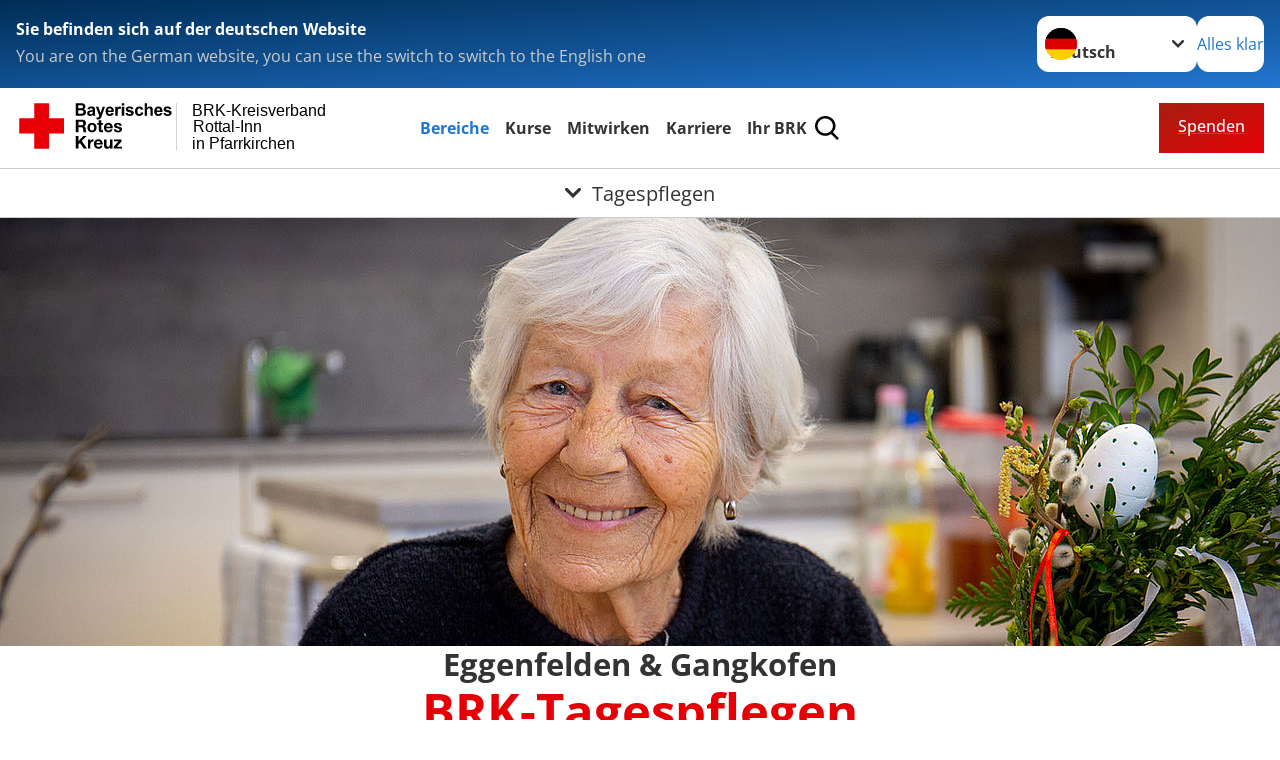

--- FILE ---
content_type: text/html; charset=utf-8
request_url: https://www.brk-rottal-inn.de/leichte-sprache/angebote/soziale-dienste/tagespflegen.html
body_size: 16307
content:
<!DOCTYPE html>
<html lang="de">
<head>

<meta charset="utf-8">
<!-- 
	Produced by
	+Pluswerk AG
	https://www.pluswerk.ag/

	This website is powered by TYPO3 - inspiring people to share!
	TYPO3 is a free open source Content Management Framework initially created by Kasper Skaarhoj and licensed under GNU/GPL.
	TYPO3 is copyright 1998-2026 of Kasper Skaarhoj. Extensions are copyright of their respective owners.
	Information and contribution at https://typo3.org/
-->




<meta name="generator" content="TYPO3 CMS">
<meta name="description" content="Pflegebedürftige mit berufstätigen Angehörigen sind in der BRK Tagespflege in guten Händen. Sie verbringen dort den Tag in Gesellschaft und sind gut versorgt.">
<meta name="keywords" content="Tagespflege für Senioren, Unterstützung für Pflegende, berufstätig und Pflege, Hilfe für Pflegende, Tagespflege Angebot DRK, Pflege Senioren Demenz, arbeiten gehen und pflegen, Tagespflege Voraussetzungen, Tagespflege Kosten, tagsüber Betreuung Senioren">
<meta name="author" content="Deutsches Rotes Kreuz">
<meta name="viewport" content="width=device-width, initial-scale=1">
<meta property="og:image" content="https://www.brk-rottal-inn.de/fileadmin/Bilder_und_Videos/Angebote/Alltagshilfen/Tagespflege/Zelck-Sozialer-Service-DRK-Bitburg-hq-Q.jpg">
<meta property="og:site_name" content="DRK e.V.">
<meta property="og:type" content="website">
<meta property="og:locale" content="de_DE">
<meta name="twitter:image" content="https://www.brk-rottal-inn.de/fileadmin/Bilder_und_Videos/Angebote/Alltagshilfen/Tagespflege/Zelck-Sozialer-Service-DRK-Bitburg-hq-Q.jpg">
<meta name="twitter:card" content="summary_large_image">
<meta name="twitter:site" content="@roteskreuz_de">
<meta name="copyright" content="Deutsches Rotes Kreuz">
<meta name="rating" content="General">
<meta name="revisit-after" content="1">


<link rel="stylesheet" href="/typo3temp/assets/css/20944ebdcdd0a2a92b9f0efc43a9286d.css?1682554798" media="all">
<link rel="stylesheet" href="/_assets/9d0d9d423edf61855281dad6f8fda023/Css/styles.css?1756118756" media="all">
<link rel="stylesheet" href="/_assets/e2ef477b7510a2835782732fd483c6bc/StyleSheets/stylesheet.min.css?1764743946" media="all">
<link rel="stylesheet" href="/_assets/c6d4d274eb87a12180a04ff4360967d1/Css/VideoShariff.min.css?1729496416" media="all">
<link rel="stylesheet" href="/_assets/d281c2f3e584f3c85e4d8e6c6428b0e3/Css/drkcmsplus.css?1764689764" media="all">
<link rel="stylesheet" href="/_assets/d281c2f3e584f3c85e4d8e6c6428b0e3/Css/Drilldown-Icons.css?1752237043" media="all">
<link rel="stylesheet" href="/_assets/d281c2f3e584f3c85e4d8e6c6428b0e3/Css/drkcmsplus-brk.css?1719001345" media="all">
<link rel="stylesheet" href="/typo3temp/assets/css/fcf3f9bd3f24e5b86ca500ed1be2a968.css?1740428150" media="all">






<meta property="og:title" content="Tagespflegen"><meta property="og:description" content="Pflegebedürftige mit berufstätigen Angehörigen sind in der BRK Tagespflege in guten Händen. Sie verbringen dort den Tag in Gesellschaft und sind gut versorgt."><meta property="og:url" content="/leichte-sprache/angebote/soziale-dienste/tagespflegen.html"><meta property="twitter:title" content="Tagespflegen"><meta property="twitter:description" content="Pflegebedürftige mit berufstätigen Angehörigen sind in der BRK Tagespflege in guten Händen. Sie verbringen dort den Tag in Gesellschaft und sind gut versorgt."><title>Tagespflegen - BRK-Kreisverband Rottal-Inn in Pfarrkirchen</title><!-- test23 -->




<link rel="apple-touch-icon" sizes="180x180" href="/_assets/e2ef477b7510a2835782732fd483c6bc/Icons/Favicon/apple-touch-icon.png?v=68ddf38fd">
<link rel="icon" type="image/png" sizes="32x32" href="/_assets/e2ef477b7510a2835782732fd483c6bc/Icons/Favicon/favicon-32x32.png?v=68ddf38fd">
<link rel="icon" type="image/png" sizes="16x16" href="/_assets/e2ef477b7510a2835782732fd483c6bc/Icons/Favicon/favicon-16x16.png?v=68ddf38fd">
<link rel="manifest" href="/_assets/e2ef477b7510a2835782732fd483c6bc/Icons/Favicon/site.webmanifest?v=68ddf38fd&quot; crossorigin=&quot;use-credentials">
<link rel="mask-icon" href="/_assets/e2ef477b7510a2835782732fd483c6bc/Icons/Favicon/safari-pinned-tab.svg?v=68ddf38fd&quot; color=&quot;#E60005">
<link rel="shortcut icon" href="/_assets/e2ef477b7510a2835782732fd483c6bc/Icons/Favicon/favicon.ico?v=68ddf38fd">
<meta name="msapplication-TileColor" content="#ffffff">
<meta name="msapplication-config" content="/_assets/e2ef477b7510a2835782732fd483c6bc/Icons/Favicon/browserconfig.xml?v=68ddf38fd">
<meta name="theme-color" content="#ffffff">




<link rel="canonical" href="/leichte-sprache/angebote/soziale-dienste/tagespflegen.html"/>
</head>
<body class="main dti-drkcmsplus dti-brk">


<div class="body__wrapper hyphenate pagets__two_columns"><header id="header"><div class="language-suggest bg bg--blue" style="display: none"><div class="language-suggest__content"><div class="language-suggest__text"><p class="language-suggest__message language-suggest__message--current"><strong><span data-suggest-language="en" style="display: none">You are on the English website</span><span data-suggest-language="de" style="display: none">Sie befinden sich auf der deutschen Website</span><span data-suggest-language="fallback" style="display: none">We do not provide this content in your preferred language</span></strong></p><p class="language-suggest__message language-suggest__message--suggest"><span data-suggest-language="en" style="display: none">You are on the German website, you can use the switch to switch to the English one</span><span data-suggest-language="de" style="display: none">Sie befinden sich auf der englischen Website, Sie können mit dem Schalter auf die deutsche Website wechseln</span><span data-suggest-language="fallback" style="display: none">You can use the switch to switch to the another available language if you want</span></p></div><div class="language-suggest__actions"><nav class="language-menu"><img src="/_assets/e2ef477b7510a2835782732fd483c6bc/Icons/Flags/de.svg?a491da9c1549a36b293a6a391739dfda" width="16" height="16" alt="" aria-hidden="true" class="language-menu__flag language-menu__flag--de"><img src="/_assets/e2ef477b7510a2835782732fd483c6bc/Icons/Flags/de.svg?a491da9c1549a36b293a6a391739dfda" width="16" height="16" alt="" aria-hidden="true" class="language-menu__flag language-menu__flag--de"><label class="visually-hidden" for="lang-select-header">Sprache wechseln zu</label><select name="pets" id="lang-select-header" class="language-menu__select bg bg--default"><option class="language-menu__option" data-flag="de" value="/angebote/soziale-dienste/tagespflegen.html">Deutsch</option></select></nav><button class="language-suggest__close button button--secondary"><span data-suggest-language="en" style="display: none">Continue</span><span data-suggest-language="de" style="display: none">Alles klar</span><span data-suggest-language="fallback" style="display: none">Continue</span></button></div></div></div><div class="toolbar__wrap"><div class="toolbar"><a class="toolbar__logo" title="Zur Startseite" href="/leichte-sprache/startseite-kv.html"><?xml version="1.0" encoding="UTF-8" standalone="no"?><!DOCTYPE svg PUBLIC "-//W3C//DTD SVG 1.1//EN" "http://www.w3.org/Graphics/SVG/1.1/DTD/svg11.dtd"><svg width="100%" height="100%" viewBox="0 0 400 60" version="1.1" xmlns="http://www.w3.org/2000/svg" xmlns:xlink="http://www.w3.org/1999/xlink" xml:space="preserve" xmlns:serif="http://www.serif.com/" style="fill-rule:evenodd;clip-rule:evenodd;stroke-linecap:round;stroke-linejoin:round;stroke-miterlimit:1.5;"><g id="Beschriftung" transform="matrix(1,0,0,1,46.165,0)"><g id="line3" transform="matrix(0.936334,0,0,1,-64.3047,39.6912)"><g transform="matrix(1.068,0,0,1,-13.7389,0)"><text id="f" x="202.057px" y="15.25px" style="font-family:'ArialMT', 'Arial', sans-serif;font-size:20px;">in Pfarrkirchen</text></g></g><g id="line2" transform="matrix(0.934693,0,0,1,-63.6098,20.1375)"><g transform="matrix(1.06987,0,0,1,-14.1177,0)"><text id="f1" serif:id="f" x="202.057px" y="15.25px" style="font-family:'ArialMT', 'Arial', sans-serif;font-size:20px;">Rottal-Inn</text></g></g><g id="line1" transform="matrix(0.936801,0,0,1,-64.1996,0.204079)"><g transform="matrix(1.06746,0,0,1,-13.6312,0)"><text id="f2" serif:id="f" x="202.057px" y="15.25px" style="font-family:'ArialMT', 'Arial', sans-serif;font-size:20px;">BRK-Kreisverband</text></g></g></g><g transform="matrix(0.0894207,0,0,1.13566,134.16,-3.04006)"><g id="Linie"><rect x="201.423" y="2.583" width="0.97" height="49.778" style="fill:rgb(235,235,235);stroke:black;stroke-width:1.24px;"/></g></g><g id="BRK" transform="matrix(1,0,0,1,-50,0)"><g id="BRK-Logo-Text" serif:id="BRK Logo Text"><g id="path5387" transform="matrix(0.915624,0,0,0.914432,10.2474,0.287605)"><path d="M74.854,0L81.421,0C82.721,0 83.691,0.054 84.329,0.162C84.967,0.27 85.54,0.496 86.044,0.838C86.548,1.181 86.968,1.637 87.304,2.207C87.64,2.777 87.809,3.417 87.809,4.125C87.809,4.892 87.601,5.597 87.188,6.237C86.775,6.878 86.214,7.359 85.507,7.679C86.505,7.971 87.271,8.469 87.807,9.173C88.343,9.877 88.611,10.704 88.611,11.655C88.611,12.403 88.437,13.131 88.09,13.838C87.742,14.546 87.268,15.111 86.667,15.534C86.065,15.957 85.325,16.217 84.443,16.315C83.89,16.374 82.557,16.412 80.444,16.427L74.853,16.427L74.853,-0L74.854,-0L74.854,0ZM78.179,2.73L78.179,6.516L80.348,6.516C81.638,6.516 82.44,6.498 82.753,6.461C83.319,6.394 83.764,6.198 84.09,5.874C84.413,5.55 84.576,5.124 84.576,4.596C84.576,4.09 84.437,3.678 84.157,3.362C83.877,3.045 83.461,2.854 82.91,2.787C82.582,2.75 81.638,2.731 80.08,2.731L78.179,2.731L78.179,2.73ZM78.179,9.246L78.179,13.652L81.25,13.652C82.446,13.652 83.205,13.618 83.526,13.55C84.018,13.461 84.42,13.241 84.73,12.893C85.04,12.544 85.196,12.078 85.196,11.494C85.196,10.999 85.076,10.58 84.837,10.235C84.598,9.891 84.252,9.64 83.801,9.482C83.349,9.325 82.368,9.246 80.859,9.246L78.179,9.246Z"/></g><g id="path5389" transform="matrix(0.915624,0,0,0.914432,10.2474,0.287605)"><path d="M93.283,8.191L90.44,7.686C90.761,6.524 91.314,5.664 92.097,5.105C92.882,4.547 94.046,4.267 95.592,4.267C96.995,4.267 98.041,4.433 98.728,4.765C99.414,5.097 99.897,5.52 100.178,6.031C100.457,6.542 100.597,7.482 100.597,8.848L100.551,12.521C100.551,13.566 100.601,14.337 100.701,14.833C100.801,15.329 100.988,15.861 101.262,16.429L98.144,16.429C98.062,16.221 97.962,15.915 97.843,15.509C97.791,15.324 97.754,15.202 97.731,15.143C97.196,15.671 96.623,16.066 96.013,16.331C95.403,16.595 94.752,16.726 94.059,16.726C92.839,16.726 91.877,16.394 91.174,15.73C90.471,15.065 90.12,14.225 90.12,13.21C90.12,12.538 90.28,11.938 90.6,11.412C90.921,10.886 91.37,10.483 91.948,10.203C92.526,9.923 93.359,9.678 94.449,9.47C95.918,9.193 96.935,8.935 97.503,8.697L97.503,8.379C97.503,7.766 97.353,7.329 97.054,7.068C96.754,6.807 96.19,6.677 95.36,6.677C94.799,6.677 94.362,6.789 94.047,7.013C93.732,7.237 93.477,7.629 93.283,8.191L93.283,8.191ZM97.502,10.737C97.099,10.872 96.461,11.032 95.588,11.219C94.716,11.406 94.144,11.589 93.876,11.768C93.466,12.059 93.261,12.429 93.261,12.876C93.261,13.317 93.425,13.698 93.753,14.019C94.081,14.339 94.499,14.5 95.007,14.5C95.574,14.5 96.115,14.314 96.63,13.94C97.01,13.657 97.26,13.31 97.38,12.899C97.462,12.63 97.503,12.118 97.503,11.364L97.503,10.737L97.502,10.737Z"/></g><g id="path5391" transform="matrix(0.915624,0,0,0.914432,10.2474,0.287605)"><path d="M101.739,4.52L105.086,4.52L107.941,12.967L110.727,4.52L113.982,4.52L109.785,15.98L109.028,18.048C108.751,18.742 108.487,19.271 108.236,19.636C107.985,20.001 107.696,20.298 107.37,20.525C107.045,20.752 106.644,20.93 106.168,21.056C105.693,21.183 105.155,21.246 104.556,21.246C103.95,21.246 103.354,21.183 102.77,21.056L102.495,18.599C102.989,18.697 103.434,18.745 103.832,18.745C104.566,18.745 105.108,18.529 105.461,18.098C105.812,17.668 106.082,17.118 106.269,16.451L101.739,4.52Z" style="fill-rule:nonzero;"/></g><g id="path5393" transform="matrix(0.915624,0,0,0.914432,10.2474,0.287605)"><path d="M122.439,12.665L125.581,13.193C125.178,14.344 124.541,15.221 123.672,15.823C122.802,16.425 121.714,16.726 120.409,16.726C118.341,16.726 116.812,16.049 115.819,14.694C115.035,13.61 114.643,12.24 114.643,10.587C114.643,8.611 115.158,7.064 116.187,5.945C117.216,4.826 118.518,4.267 120.091,4.267C121.859,4.267 123.253,4.853 124.275,6.024C125.297,7.195 125.786,8.988 125.741,11.404L117.876,11.404C117.898,12.338 118.151,13.065 118.635,13.584C119.119,14.103 119.721,14.364 120.442,14.364C120.933,14.364 121.346,14.229 121.681,13.961C122.015,13.693 122.268,13.261 122.439,12.665ZM122.622,9.476C122.6,8.562 122.366,7.867 121.919,7.391C121.473,6.915 120.929,6.677 120.289,6.677C119.604,6.677 119.038,6.928 118.591,7.431C118.145,7.933 117.925,8.615 117.933,9.477L122.622,9.477L122.622,9.476Z"/></g><g id="path5395" transform="matrix(0.915624,0,0,0.914432,10.2474,0.287605)"><path d="M130.872,16.428L127.73,16.428L127.73,4.52L130.642,4.52L130.642,6.211C131.144,5.412 131.594,4.888 131.995,4.64C132.396,4.391 132.85,4.267 133.358,4.267C134.076,4.267 134.769,4.465 135.435,4.861L134.461,7.604C133.93,7.261 133.436,7.089 132.98,7.089C132.539,7.089 132.166,7.21 131.859,7.453C131.552,7.695 131.312,8.134 131.135,8.768C130.96,9.403 130.872,10.731 130.872,12.754L130.872,16.428Z" style="fill-rule:nonzero;"/></g><g id="path5397" transform="matrix(0.915624,0,0,0.914432,10.2474,0.287605)"><path d="M136.321,2.914L136.321,0L139.462,0L139.462,2.914L136.321,2.914ZM136.321,16.428L136.321,4.52L139.462,4.52L139.462,16.428L136.321,16.428Z"/></g><g id="path5399" transform="matrix(0.915624,0,0,0.914432,10.2474,0.287605)"><path d="M141.097,13.078L144.261,12.596C144.396,13.204 144.668,13.666 145.079,13.981C145.489,14.297 146.065,14.454 146.803,14.454C147.617,14.454 148.229,14.305 148.639,14.005C148.916,13.795 149.054,13.515 149.054,13.163C149.054,12.924 148.979,12.725 148.829,12.568C148.672,12.419 148.321,12.28 147.776,12.153C145.236,11.592 143.626,11.078 142.945,10.615C142.004,9.971 141.533,9.076 141.533,7.93C141.533,6.896 141.94,6.028 142.754,5.323C143.568,4.62 144.83,4.267 146.54,4.267C148.168,4.267 149.378,4.534 150.169,5.068C150.961,5.601 151.506,6.39 151.805,7.434L148.847,7.985C148.72,7.519 148.477,7.16 148.12,6.912C147.764,6.664 147.256,6.54 146.595,6.54C145.762,6.54 145.165,6.656 144.805,6.888C144.565,7.053 144.444,7.266 144.444,7.528C144.444,7.752 144.549,7.943 144.759,8.101C145.044,8.31 146.027,8.606 147.707,8.988C149.389,9.37 150.563,9.837 151.229,10.391C151.888,10.951 152.218,11.732 152.218,12.735C152.218,13.826 151.762,14.764 150.851,15.55C149.939,16.335 148.589,16.727 146.804,16.727C145.182,16.727 143.898,16.4 142.953,15.746C142.007,15.092 141.388,14.201 141.097,13.078Z" style="fill-rule:nonzero;"/></g><g id="path5401" transform="matrix(0.915624,0,0,0.914432,10.2474,0.287605)"><path d="M164.893,8.053L161.797,8.604C161.693,7.989 161.456,7.525 161.086,7.213C160.717,6.902 160.237,6.746 159.648,6.746C158.864,6.746 158.239,7.017 157.772,7.56C157.306,8.102 157.073,9.01 157.073,10.283C157.073,11.698 157.31,12.697 157.783,13.281C158.256,13.864 158.891,14.157 159.689,14.157C160.285,14.157 160.773,13.987 161.153,13.645C161.533,13.304 161.802,12.717 161.957,11.885L165.053,12.413C164.732,13.836 164.117,14.91 163.206,15.636C162.297,16.363 161.076,16.726 159.547,16.726C157.809,16.726 156.423,16.176 155.39,15.077C154.357,13.977 153.84,12.454 153.84,10.509C153.84,8.54 154.358,7.009 155.395,5.912C156.431,4.816 157.834,4.268 159.601,4.268C161.047,4.268 162.198,4.58 163.051,5.204C163.907,5.827 164.52,6.777 164.893,8.053Z" style="fill-rule:nonzero;"/></g><g id="path5403" transform="matrix(0.915624,0,0,0.914432,10.2474,0.287605)"><path d="M169.932,0L169.932,6.09C170.953,4.875 172.174,4.267 173.593,4.267C174.322,4.267 174.978,4.402 175.564,4.671C176.149,4.939 176.591,5.283 176.888,5.701C177.185,6.119 177.387,6.582 177.496,7.09C177.604,7.597 177.659,8.385 177.659,9.452L177.659,16.428L174.518,16.428L174.518,10.147C174.518,8.901 174.457,8.11 174.336,7.774C174.215,7.438 174.002,7.171 173.696,6.973C173.39,6.775 173.008,6.677 172.547,6.677C172.019,6.677 171.547,6.803 171.132,7.057C170.717,7.311 170.413,7.694 170.221,8.204C170.028,8.715 169.932,9.471 169.932,10.471L169.932,16.427L166.79,16.427L166.79,0L169.932,0Z" style="fill-rule:nonzero;"/></g><g id="path5405" transform="matrix(0.915624,0,0,0.914432,10.2474,0.287605)"><path d="M187.275,12.665L190.417,13.193C190.013,14.344 189.377,15.221 188.508,15.823C187.638,16.425 186.55,16.726 185.244,16.726C183.177,16.726 181.647,16.049 180.654,14.694C179.87,13.61 179.479,12.24 179.479,10.587C179.479,8.611 179.994,7.064 181.022,5.945C182.051,4.827 183.353,4.267 184.927,4.267C186.694,4.267 188.09,4.853 189.111,6.024C190.132,7.195 190.621,8.988 190.577,11.404L182.712,11.404C182.734,12.338 182.987,13.065 183.471,13.584C183.955,14.103 184.557,14.364 185.278,14.364C185.769,14.364 186.182,14.229 186.517,13.961C186.851,13.693 187.103,13.261 187.275,12.665ZM187.459,9.476C187.437,8.562 187.201,7.867 186.755,7.391C186.308,6.915 185.764,6.677 185.125,6.677C184.44,6.677 183.874,6.928 183.427,7.431C182.98,7.933 182.761,8.615 182.769,9.477L187.459,9.477L187.459,9.476Z"/></g><g id="path5407" transform="matrix(0.915624,0,0,0.914432,10.2474,0.287605)"><path d="M191.581,13.078L194.744,12.596C194.879,13.204 195.151,13.666 195.562,13.981C195.973,14.297 196.548,14.454 197.286,14.454C198.1,14.454 198.712,14.305 199.123,14.005C199.399,13.795 199.537,13.515 199.537,13.163C199.537,12.924 199.462,12.725 199.312,12.568C199.156,12.419 198.805,12.28 198.259,12.153C195.719,11.592 194.109,11.078 193.428,10.615C192.487,9.971 192.016,9.076 192.016,7.93C192.016,6.896 192.423,6.028 193.237,5.323C194.051,4.619 195.314,4.267 197.023,4.267C198.652,4.267 199.861,4.534 200.652,5.068C201.445,5.601 201.989,6.39 202.288,7.434L199.33,7.985C199.203,7.519 198.96,7.16 198.604,6.912C198.248,6.664 197.739,6.54 197.079,6.54C196.246,6.54 195.648,6.656 195.288,6.888C195.048,7.053 194.928,7.266 194.928,7.528C194.928,7.752 195.033,7.943 195.243,8.101C195.528,8.31 196.51,8.606 198.191,8.988C199.873,9.37 201.046,9.837 201.712,10.391C202.372,10.951 202.701,11.732 202.701,12.735C202.701,13.826 202.245,14.764 201.334,15.55C200.422,16.335 199.073,16.727 197.287,16.727C195.665,16.727 194.382,16.4 193.436,15.746C192.49,15.09 191.872,14.201 191.581,13.078Z" style="fill-rule:nonzero;"/></g><g id="path5411" transform="matrix(0.915624,0,0,0.914432,10.2474,0.287605)"><path d="M74.9,21.518L83.75,21.518C86.692,21.518 88.554,23.566 88.554,26.05C88.554,27.983 87.772,29.431 85.956,30.168L85.956,30.213C87.727,30.673 88.232,32.398 88.347,34.055C88.416,35.09 88.392,37.022 89.036,37.942L85.427,37.942C84.991,36.907 85.037,35.319 84.853,34.008C84.6,32.284 83.933,31.525 82.118,31.525L78.509,31.525L78.509,37.942L74.9,37.942L74.9,21.518L74.9,21.518L74.9,21.518ZM78.509,28.948L82.462,28.948C84.071,28.948 84.945,28.258 84.945,26.601C84.945,25.015 84.071,24.324 82.462,24.324L78.509,24.324L78.509,28.948Z" style="fill-rule:nonzero;"/></g><g id="path5413" transform="matrix(0.915624,0,0,0.914432,10.2474,0.287605)"><path d="M96.622,25.728C100.368,25.728 102.782,28.212 102.782,32.008C102.782,35.779 100.367,38.264 96.622,38.264C92.897,38.264 90.484,35.779 90.484,32.008C90.484,28.212 92.898,25.728 96.622,25.728ZM96.622,35.802C98.852,35.802 99.518,33.893 99.518,32.008C99.518,30.098 98.852,28.189 96.622,28.189C94.415,28.189 93.749,30.099 93.749,32.008C93.749,33.894 94.415,35.802 96.622,35.802Z" style="fill-rule:nonzero;"/></g><g id="path5415" transform="matrix(0.915624,0,0,0.914432,10.2474,0.287605)"><path d="M108.989,26.05L111.379,26.05L111.379,28.235L108.989,28.235L108.989,34.123C108.989,35.227 109.265,35.503 110.369,35.503C110.713,35.503 111.035,35.48 111.38,35.411L111.38,37.965C110.829,38.056 110.115,38.08 109.472,38.08C107.472,38.08 105.725,37.619 105.725,35.25L105.725,28.235L103.748,28.235L103.748,26.05L105.725,26.05L105.725,22.485L108.989,22.485L108.989,26.05L108.989,26.05Z" style="fill-rule:nonzero;"/></g><g id="path5417" transform="matrix(0.915624,0,0,0.914432,10.2474,0.287605)"><path d="M115.7,32.789C115.793,34.86 116.804,35.802 118.619,35.802C119.929,35.802 120.987,34.998 121.194,34.261L124.067,34.261C123.147,37.068 121.194,38.264 118.504,38.264C114.757,38.264 112.436,35.687 112.436,32.008C112.436,28.442 114.895,25.728 118.504,25.728C122.549,25.728 124.504,29.132 124.274,32.789L115.7,32.789ZM121.01,30.719C120.712,29.063 119.998,28.189 118.413,28.189C116.344,28.189 115.746,29.799 115.7,30.719L121.01,30.719Z" style="fill-rule:nonzero;"/></g><g id="path5419" transform="matrix(0.915624,0,0,0.914432,10.2474,0.287605)"><path d="M128.734,34.077C128.757,35.503 129.952,36.078 131.239,36.078C132.182,36.078 133.377,35.71 133.377,34.561C133.377,33.57 132.02,33.225 129.676,32.72C127.79,32.306 125.906,31.639 125.906,29.546C125.906,26.51 128.526,25.728 131.077,25.728C133.676,25.728 136.066,26.602 136.318,29.523L133.215,29.523C133.124,28.258 132.158,27.913 130.986,27.913C130.25,27.913 129.17,28.052 129.17,29.018C129.17,30.19 131.009,30.352 132.87,30.789C134.779,31.226 136.641,31.917 136.641,34.124C136.641,37.253 133.928,38.265 131.216,38.265C128.457,38.265 125.768,37.23 125.629,34.079L128.734,34.079L128.734,34.077Z" style="fill-rule:nonzero;"/></g><g id="polygon5421" transform="matrix(0.613883,0,0,0.613476,10.2474,0.287606)"><path d="M123.75,73.817L134.241,88.629L127.486,88.629L120.115,77.623L117.03,80.743L117.03,88.629L111.647,88.629L111.647,64.149L117.03,64.149L117.03,74.298L126.596,64.149L133.315,64.149L123.75,73.817Z" style="fill-rule:nonzero;"/></g><g id="path5423" transform="matrix(0.915624,0,0,0.914432,10.2474,0.287605)"><path d="M91.105,47.568L94.209,47.568L94.209,49.776L94.254,49.776C94.852,48.281 96.461,47.246 98.047,47.246C98.277,47.246 98.553,47.292 98.76,47.362L98.76,50.397C98.461,50.328 97.979,50.282 97.588,50.282C95.198,50.282 94.37,52.007 94.37,54.1L94.37,59.459L91.105,59.459L91.105,47.568L91.105,47.568Z" style="fill-rule:nonzero;"/></g><g id="path5425" transform="matrix(0.915624,0,0,0.914432,10.2474,0.287605)"><path d="M102.327,54.307C102.418,56.378 103.43,57.32 105.246,57.32C106.556,57.32 107.613,56.516 107.82,55.78L110.694,55.78C109.774,58.585 107.82,59.782 105.13,59.782C101.384,59.782 99.062,57.205 99.062,53.526C99.062,49.96 101.521,47.246 105.13,47.246C109.176,47.246 111.13,50.65 110.9,54.307L102.327,54.307ZM107.637,52.237C107.338,50.581 106.625,49.707 105.039,49.707C102.97,49.707 102.372,51.317 102.327,52.237L107.637,52.237Z" style="fill-rule:nonzero;"/></g><g id="path5427" transform="matrix(0.915624,0,0,0.914432,10.2474,0.287605)"><path d="M123.773,59.46L120.669,59.46L120.669,57.804L120.6,57.804C119.772,59.138 118.348,59.782 116.968,59.782C113.497,59.782 112.624,57.827 112.624,54.882L112.624,47.568L115.888,47.568L115.888,54.284C115.888,56.239 116.462,57.205 117.98,57.205C119.75,57.205 120.508,56.216 120.508,53.801L120.508,47.568L123.772,47.568L123.772,59.46L123.773,59.46Z" style="fill-rule:nonzero;"/></g><g id="polygon5429" transform="matrix(0.613883,0,0,0.613476,10.2474,0.287606)"><path d="M187.284,88.629L187.284,84.96L196.507,74.572L187.97,74.572L187.97,70.903L202.919,70.903L202.919,74.572L193.695,84.96L203.569,84.96L203.569,88.629L187.284,88.629Z" style="fill-rule:nonzero;"/></g></g><g transform="matrix(1,0,0,1,9.97554,0.135392)"><g id="Rotkreuz-Logo" serif:id="Rotkreuz Logo"><path d="M36.39,0.1L36.39,18.3L54.57,18.3L54.57,36.54L36.39,36.54L36.39,54.75L18.18,54.75L18.18,36.54L0,36.54L0,18.3L18.18,18.3L18.18,0.1L36.39,0.1Z" style="fill:rgb(230,0,5);fill-rule:nonzero;"/></g></g></g></svg></a><div class="toolbar__navigation"><button class="toolbar__search-button" style="display: none" title="Öffne Suche und Quick Links"><?xml version="1.0" encoding="UTF-8" standalone="no"?><!DOCTYPE svg PUBLIC "-//W3C//DTD SVG 1.1//EN" "http://www.w3.org/Graphics/SVG/1.1/DTD/svg11.dtd"><svg width="100%" height="100%" viewBox="0 0 50 50" version="1.1" xmlns="http://www.w3.org/2000/svg" xmlns:xlink="http://www.w3.org/1999/xlink" xml:space="preserve" xmlns:serif="http://www.serif.com/" style="fill-rule:evenodd;clip-rule:evenodd;stroke-linejoin:round;stroke-miterlimit:2;"><g transform="matrix(1.77966,1.78561,-0.708286,0.705925,15.3624,-28.8202)"><rect x="23.063" y="24.359" width="7.693" height="4.408" style="fill:white;"/></g><g transform="matrix(0.740022,0,0,0.745117,5.66748,5.35482)"><path d="M50,46.35L37.45,34.23C40.853,30.527 42.748,25.679 42.76,20.65C42.76,9.26 33.17,0 21.38,0C9.59,0 0,9.26 0,20.65C0,32.04 9.59,41.29 21.38,41.29C25.672,41.301 29.872,40.041 33.45,37.67L46.22,50L50,46.35ZM5.35,20.65C5.35,12.11 12.54,5.16 21.35,5.16C30.16,5.16 37.35,12.16 37.35,20.65C37.35,29.14 30.16,36.13 21.35,36.13C12.54,36.13 5.35,29.19 5.35,20.65Z" style="fill:white;fill-rule:nonzero;"/></g><path d="M50,46.35L37.45,34.23C40.853,30.527 42.748,25.679 42.76,20.65C42.76,9.26 33.17,0 21.38,0C9.59,0 0,9.26 0,20.65C0,32.04 9.59,41.29 21.38,41.29C25.672,41.301 29.872,40.041 33.45,37.67L46.22,50L50,46.35ZM5.35,20.65C5.35,12.11 12.54,5.16 21.35,5.16C30.16,5.16 37.35,12.16 37.35,20.65C37.35,29.14 30.16,36.13 21.35,36.13C12.54,36.13 5.35,29.19 5.35,20.65Z" style="fill-rule:nonzero;"/></svg></button></div><a href="/leichte-sprache/jetzt-spenden.html" class="toolbar__donate-btn button button--donate">
					Spenden
				</a><button class="toolbar__nav-search-button" title="Öffne Hauptmenü und Suche" data-title-close="Schließe Hauptmenü und Suche"><svg width="10" height="10" aria-hidden="true"><use href="/_assets/e2ef477b7510a2835782732fd483c6bc/Icons/Sprites/essential-sprite.svg?5a6512e3afb37ee7cc7d2bd22d55a5c3#search"></use></svg><span></span></button></div></div><div class="main-menu__wrap" style="display: none"><div class="global-search" style="display: none"><form class="global-search__form" action="/leichte-sprache/suche.html" method="get" accept-charset="utf-8" novalidate=""><fieldset class="global-search__fieldset"><label for="global-search-input" class="visually-hidden">Suche</label><input type="search" id="global-search-input" class="global-search__input tx-solr-q js-solr-q form-control"
							 placeholder="durchsuchen"
							 name="tx_kesearch_pi1[sword]" minlength="3" autocomplete="off" required><button class="global-search__submit" title="Alle Inhalte durchsuchen" type="submit"><svg width="10" height="10" aria-hidden="true"><use href="/_assets/e2ef477b7510a2835782732fd483c6bc/Icons/Sprites/essential-sprite.svg?5a6512e3afb37ee7cc7d2bd22d55a5c3#search"></use></svg></button><button class="global-search__close" title="Suche und Quick Links schließen"></button></fieldset></form><nav class="quicklinks" style="display: none"><div class="quicklinks__title">
					Quick Links
				</div><ul class="quicklinks__list"><li class="quicklinks__item"><a href="/leichte-sprache/ueber-uns/adressen.html" class="quicklinks__link">Adressen</a></li><li class="quicklinks__item"><a href="/leichte-sprache/ueber-uns/kontakt/kontaktformular.html" class="quicklinks__link">Kontakt</a></li><li class="quicklinks__item"><a href="/leichte-sprache/footer-menue-deutsch/service/sitemap.html" class="quicklinks__link">Sitemap</a></li><li class="quicklinks__item"><a href="/leichte-sprache/footer-menue-deutsch/service/datenschutz.html" class="quicklinks__link">Datenschutz</a></li><li class="quicklinks__item"><a href="/leichte-sprache/footer-menue-deutsch/service/impressum.html" class="quicklinks__link">Impressum</a></li><li class="quicklinks__item"><a href="http://www.drk-intern.de" target="_blank" rel="noreferrer" class="quicklinks__link">DRK intern</a></li></ul></nav></div><nav id="main-menu" class="main-menu" aria-label="Hauptmenü"><ul class="main-menu__list"><li class="main-menu__item"><a href="/leichte-sprache/angebote.html" target="_self" class="main-menu__link main-menu__link--active">
						Bereiche
					</a></li><li class="main-menu__item"><a href="/leichte-sprache/kurse.html" target="_self" class="main-menu__link">
						Kurse
					</a></li><li class="main-menu__item"><a href="/leichte-sprache/mitwirken.html" target="_self" class="main-menu__link">
						Mitwirken
					</a></li><li class="main-menu__item"><a href="/leichte-sprache/karriere.html" target="_self" class="main-menu__link">
						Karriere
					</a></li><li class="main-menu__item"><a href="/leichte-sprache/ueber-uns.html" target="_self" class="main-menu__link">
						Ihr BRK
					</a></li></ul></nav></div><div class="sub-menu__bar"><button class="sub-menu__topic-button" aria-label="Öffne Untermenü von Tagespflegen"><span><svg width="12" height="12" aria-hidden="true"><use href="/_assets/e2ef477b7510a2835782732fd483c6bc/Icons/Sprites/general-sprite.svg?06dbf67f9dd2446fd5c3e13a19efd354#chevron"></use></svg>
                        Tagespflegen
                    </span></button></div><div class="sub-menu__nav-wrap" style="visibility: hidden"><nav class="sub-menu__nav" aria-label="Untermenü von Tagespflegen"><div class="sub-menu__list-wrap"><ul class="sub-menu__list"><li class="sub-menu__item" style="display: none"><button class="sub-menu__button sub-menu__button--next sub-menu__button--active" style="display: none">
                    Soziale Dienste
                    <svg width="10" height="7" aria-hidden="true"><use href="/_assets/e2ef477b7510a2835782732fd483c6bc/Icons/Sprites/general-sprite.svg?06dbf67f9dd2446fd5c3e13a19efd354#chevron"></use></svg></button><ul class="sub-menu__list" style="display: none"><li class="sub-menu__item" style="display: none"><button class="sub-menu__button sub-menu__button--back"><svg width="10" height="7" aria-hidden="true"><use href="/_assets/e2ef477b7510a2835782732fd483c6bc/Icons/Sprites/general-sprite.svg?06dbf67f9dd2446fd5c3e13a19efd354#chevron"></use></svg>
                            zurück
                        </button></li><li class="sub-menu__item" style="display: none"><a href="/leichte-sprache/angebote/soziale-dienste.html" style="display: none" class="sub-menu__link"><span class="sub-menu__overview-label">Übersichtsseite</span><span class="sub-menu__link-label">Soziale Dienste</span></a></li><li class="sub-menu__item" style="display: none"><a style="display: none" class="sub-menu__link" href="/leichte-sprache/angebote/soziale-dienste/ambulante-pflege.html"><span class="sub-menu__link-label">Ambulante Pflege</span></a></li><li class="sub-menu__item" style="display: none"><a style="display: none" class="sub-menu__link sub-menu__link--current" href="/leichte-sprache/angebote/soziale-dienste/tagespflegen.html"><span class="sub-menu__link-label">Tagespflegen</span></a></li><li class="sub-menu__item" style="display: none"><a style="display: none" class="sub-menu__link" href="/leichte-sprache/angebote/soziale-dienste/tagesbetreuung.html"><span class="sub-menu__link-label">Tagesbetreuung</span></a></li><li class="sub-menu__item" style="display: none"><a style="display: none" class="sub-menu__link" href="/leichte-sprache/angebote/soziale-dienste/fahrdienst.html"><span class="sub-menu__link-label">Fahrdienst</span></a></li><li class="sub-menu__item" style="display: none"><a style="display: none" class="sub-menu__link" href="/leichte-sprache/bereiche/soziale-dienste/hausnotruf.html"><span class="sub-menu__link-label">Der Hausnotruf</span></a></li><li class="sub-menu__item" style="display: none"><a style="display: none" class="sub-menu__link" href="/leichte-sprache/angebote/soziale-dienste/fachstelle-fuer-pflegende-angehoerige.html"><span class="sub-menu__link-label">Fachstelle für pflegende Angehörige</span></a></li><li class="sub-menu__item" style="display: none"><a style="display: none" class="sub-menu__link" href="/leichte-sprache/angebote/soziale-dienste/betreute-seniorenreisen.html"><span class="sub-menu__link-label">Betreute Seniorenreisen</span></a></li><li class="sub-menu__item" style="display: none"><a style="display: none" class="sub-menu__link" href="/leichte-sprache/bereiche/soziale-dienste/schwangerenberatung.html"><span class="sub-menu__link-label">Schwangerenberatung</span></a></li><li class="sub-menu__item" style="display: none"><a style="display: none" class="sub-menu__link" href="/leichte-sprache/angebote/soziale-dienste/wohnberatung.html"><span class="sub-menu__link-label">Wohnberatung</span></a></li><li class="sub-menu__item" style="display: none"><a style="display: none" class="sub-menu__link" href="http://blutspendedienst.com" rel="noreferrer"><span class="sub-menu__link-label">Blutspende</span></a></li></ul></li><li class="sub-menu__item" style="display: none"><a style="display: none" class="sub-menu__link" href="/leichte-sprache/das-herzenswunsch-hospizmobil.html"><span class="sub-menu__link-label">Das Herzenswunsch Hospizmobil</span></a></li><li class="sub-menu__item" style="display: none"><button class="sub-menu__button sub-menu__button--next" style="display: none">
                    Unterstützende Hilfen
                    <svg width="10" height="7" aria-hidden="true"><use href="/_assets/e2ef477b7510a2835782732fd483c6bc/Icons/Sprites/general-sprite.svg?06dbf67f9dd2446fd5c3e13a19efd354#chevron"></use></svg></button><ul class="sub-menu__list" style="display: none"><li class="sub-menu__item" style="display: none"><button class="sub-menu__button sub-menu__button--back"><svg width="10" height="7" aria-hidden="true"><use href="/_assets/e2ef477b7510a2835782732fd483c6bc/Icons/Sprites/general-sprite.svg?06dbf67f9dd2446fd5c3e13a19efd354#chevron"></use></svg>
                            zurück
                        </button></li><li class="sub-menu__item" style="display: none"><a href="/leichte-sprache/angebote/unterstuetzende-hilfen.html" style="display: none" class="sub-menu__link"><span class="sub-menu__overview-label">Übersichtsseite</span><span class="sub-menu__link-label">Unterstützende Hilfen</span></a></li><li class="sub-menu__item" style="display: none"><button class="sub-menu__button sub-menu__button--next" style="display: none">
                    Sozialpsychiatrische Einrichtungen
                    <svg width="10" height="7" aria-hidden="true"><use href=""></use></svg></button><ul class="sub-menu__list" style="display: none"><li class="sub-menu__item" style="display: none"><button class="sub-menu__button sub-menu__button--back"><svg width="10" height="7" aria-hidden="true"><use href=""></use></svg>
                            zurück
                        </button></li><li class="sub-menu__item" style="display: none"><a href="/leichte-sprache/bereiche/unterstuetzende-hilfen/sozialpsychiatrische-einrichtungen.html" style="display: none" class="sub-menu__link"><span class="sub-menu__overview-label">Übersichtsseite</span><span class="sub-menu__link-label">Sozialpsychiatrische Einrichtungen</span></a></li><li class="sub-menu__item" style="display: none"><a style="display: none" class="sub-menu__link" href="/leichte-sprache/bereiche/unterstuetzende-hilfen/sozialpsychiatrische-einrichtungen/sozialpsychiatrischer-dienst.html"><span class="sub-menu__link-label">Sozialpsychiatrischer Dienst</span></a></li><li class="sub-menu__item" style="display: none"><a style="display: none" class="sub-menu__link" href="/leichte-sprache/bereiche/unterstuetzende-hilfen/sozialpsychiatrische-einrichtungen/zuverdienstprojekt.html"><span class="sub-menu__link-label">Zuverdienstprojekt</span></a></li><li class="sub-menu__item" style="display: none"><a style="display: none" class="sub-menu__link" href="/leichte-sprache/bereiche/unterstuetzende-hilfen/sozialpsychiatrische-einrichtungen/tageszentrum-treffpunkt-regenbogen.html"><span class="sub-menu__link-label">Tageszentrum &quot;Treffpunkt Regenbogen&quot;</span></a></li></ul></li><li class="sub-menu__item" style="display: none"><a style="display: none" class="sub-menu__link" href="/leichte-sprache/angebote/unterstuetzende-hilfen/kriseninterventionsdienst-kid.html"><span class="sub-menu__link-label">Kriseninterventionsdienst (KID)</span></a></li><li class="sub-menu__item" style="display: none"><button class="sub-menu__button sub-menu__button--next" style="display: none">
                    Kleiderladen
                    <svg width="10" height="7" aria-hidden="true"><use href=""></use></svg></button><ul class="sub-menu__list" style="display: none"><li class="sub-menu__item" style="display: none"><button class="sub-menu__button sub-menu__button--back"><svg width="10" height="7" aria-hidden="true"><use href=""></use></svg>
                            zurück
                        </button></li><li class="sub-menu__item" style="display: none"><a href="/leichte-sprache/angebote/unterstuetzende-hilfen/brk-kleiderlaeden.html" style="display: none" class="sub-menu__link"><span class="sub-menu__overview-label">Übersichtsseite</span><span class="sub-menu__link-label">Kleiderladen</span></a></li><li class="sub-menu__item" style="display: none"><a style="display: none" class="sub-menu__link" href="/leichte-sprache/bereiche/unterstuetzende-hilfen/brk-kleiderlaeden/kleiderladen-pfarrkirchen.html"><span class="sub-menu__link-label">Kleiderladen Pfarrkirchen</span></a></li><li class="sub-menu__item" style="display: none"><a style="display: none" class="sub-menu__link" href="/leichte-sprache/bereiche/unterstuetzende-hilfen/brk-kleiderlaeden/kleiderladen-eggenfelden.html"><span class="sub-menu__link-label">Kleiderladen Eggenfelden</span></a></li></ul></li><li class="sub-menu__item" style="display: none"><a style="display: none" class="sub-menu__link" href="/leichte-sprache/angebote/unterstuetzende-hilfen/altkleidersammlung-im-brk.html"><span class="sub-menu__link-label">Altkleidersammlung im BRK</span></a></li><li class="sub-menu__item" style="display: none"><a style="display: none" class="sub-menu__link" href="/leichte-sprache/angebote/unterstuetzende-hilfen/kleidercontainer-im-landkreis.html"><span class="sub-menu__link-label">Kleidercontainer im Landkreis</span></a></li></ul></li><li class="sub-menu__item" style="display: none"><button class="sub-menu__button sub-menu__button--next" style="display: none">
                    Seniorenwohnheime
                    <svg width="10" height="7" aria-hidden="true"><use href="/_assets/e2ef477b7510a2835782732fd483c6bc/Icons/Sprites/general-sprite.svg?06dbf67f9dd2446fd5c3e13a19efd354#chevron"></use></svg></button><ul class="sub-menu__list" style="display: none"><li class="sub-menu__item" style="display: none"><button class="sub-menu__button sub-menu__button--back"><svg width="10" height="7" aria-hidden="true"><use href="/_assets/e2ef477b7510a2835782732fd483c6bc/Icons/Sprites/general-sprite.svg?06dbf67f9dd2446fd5c3e13a19efd354#chevron"></use></svg>
                            zurück
                        </button></li><li class="sub-menu__item" style="display: none"><a href="/leichte-sprache/angebote/seniorenheime.html" style="display: none" class="sub-menu__link"><span class="sub-menu__overview-label">Übersichtsseite</span><span class="sub-menu__link-label">Seniorenheime</span></a></li><li class="sub-menu__item" style="display: none"><a style="display: none" class="sub-menu__link" href="http://lebenszentrum-graefin-arco.de" rel="noreferrer"><span class="sub-menu__link-label">Lebenszentrum Gräfin Arco</span></a></li><li class="sub-menu__item" style="display: none"><a style="display: none" class="sub-menu__link" href="http://seniorenheim-gangkofen.de" rel="noreferrer"><span class="sub-menu__link-label">Bürgerheim St. Martin Gangkofen</span></a></li><li class="sub-menu__item" style="display: none"><a style="display: none" class="sub-menu__link" href="http://seniorenheim-simbach.de" rel="noreferrer"><span class="sub-menu__link-label">Seniorenwohn- und Pflegeheim Simbach</span></a></li><li class="sub-menu__item" style="display: none"><a style="display: none" class="sub-menu__link" href="http://seniorenheim-wurmannsquick.de" rel="noreferrer"><span class="sub-menu__link-label">Seniorenheim St. Andreas</span></a></li></ul></li><li class="sub-menu__item" style="display: none"><button class="sub-menu__button sub-menu__button--next" style="display: none">
                    Kindergarten Marienhöhe
                    <svg width="10" height="7" aria-hidden="true"><use href="/_assets/e2ef477b7510a2835782732fd483c6bc/Icons/Sprites/general-sprite.svg?06dbf67f9dd2446fd5c3e13a19efd354#chevron"></use></svg></button><ul class="sub-menu__list" style="display: none"><li class="sub-menu__item" style="display: none"><button class="sub-menu__button sub-menu__button--back"><svg width="10" height="7" aria-hidden="true"><use href="/_assets/e2ef477b7510a2835782732fd483c6bc/Icons/Sprites/general-sprite.svg?06dbf67f9dd2446fd5c3e13a19efd354#chevron"></use></svg>
                            zurück
                        </button></li><li class="sub-menu__item" style="display: none"><a href="/leichte-sprache/bereiche/kindergarten-marienhoehe.html" style="display: none" class="sub-menu__link"><span class="sub-menu__overview-label">Übersichtsseite</span><span class="sub-menu__link-label">Kindergarten Marienhöhe</span></a></li><li class="sub-menu__item" style="display: none"><a style="display: none" class="sub-menu__link" href="/leichte-sprache/bereiche/kindergarten-marienhoehe/der-kindergarten-marienhoehe.html"><span class="sub-menu__link-label">Unsere Einrichtung</span></a></li><li class="sub-menu__item" style="display: none"><a style="display: none" class="sub-menu__link" href="/leichte-sprache/bereiche/kindergarten-marienhoehe/auf-einen-blick.html"><span class="sub-menu__link-label">Auf einen Blick</span></a></li><li class="sub-menu__item" style="display: none"><a style="display: none" class="sub-menu__link" href="/leichte-sprache/bereiche/kindergarten-marienhoehe/wir-als-team.html"><span class="sub-menu__link-label">Wir als Team</span></a></li></ul></li><li class="sub-menu__item" style="display: none"><a style="display: none" class="sub-menu__link" href="/leichte-sprache/bereiche/kindergarten-marienhoehe/schularbeit.html"><span class="sub-menu__link-label">Schularbeit</span></a></li><li class="sub-menu__item" style="display: none"><button class="sub-menu__button sub-menu__button--next" style="display: none">
                    Rettungsdienst
                    <svg width="10" height="7" aria-hidden="true"><use href="/_assets/e2ef477b7510a2835782732fd483c6bc/Icons/Sprites/general-sprite.svg?06dbf67f9dd2446fd5c3e13a19efd354#chevron"></use></svg></button><ul class="sub-menu__list" style="display: none"><li class="sub-menu__item" style="display: none"><button class="sub-menu__button sub-menu__button--back"><svg width="10" height="7" aria-hidden="true"><use href="/_assets/e2ef477b7510a2835782732fd483c6bc/Icons/Sprites/general-sprite.svg?06dbf67f9dd2446fd5c3e13a19efd354#chevron"></use></svg>
                            zurück
                        </button></li><li class="sub-menu__item" style="display: none"><a href="/leichte-sprache/bereiche/rettungsdienst.html" style="display: none" class="sub-menu__link"><span class="sub-menu__overview-label">Übersichtsseite</span><span class="sub-menu__link-label">Rettungsdienst</span></a></li><li class="sub-menu__item" style="display: none"><a style="display: none" class="sub-menu__link" href="/leichte-sprache/bereiche/rettungsdienst/krankentransport.html"><span class="sub-menu__link-label">Krankentransport</span></a></li><li class="sub-menu__item" style="display: none"><a style="display: none" class="sub-menu__link" href="/leichte-sprache/bereiche/rettungsdienst/notfallrettung.html"><span class="sub-menu__link-label">Notfallrettung</span></a></li><li class="sub-menu__item" style="display: none"><a style="display: none" class="sub-menu__link" href="/leichte-sprache/bereiche/rettungsdienst/rettungsdienst-rottal-inn.html"><span class="sub-menu__link-label">Rettungsdienst Rottal-Inn</span></a></li><li class="sub-menu__item" style="display: none"><a style="display: none" class="sub-menu__link" href="/leichte-sprache/bereiche/rettungsdienst/unterstuetzungsgruppe-rettungsdienst-ug-rett.html"><span class="sub-menu__link-label">Unterstützungsgruppe Rettungsdienst (UG Rett)</span></a></li><li class="sub-menu__item" style="display: none"><a style="display: none" class="sub-menu__link" href="/leichte-sprache/bereiche/rettungsdienst/einsatzleiter-rettungsdienst-elrd.html"><span class="sub-menu__link-label">Einsatzleiter Rettungsdienst (ELRD)</span></a></li><li class="sub-menu__item" style="display: none"><a style="display: none" class="sub-menu__link" href="/leichte-sprache/bereiche/rettungsdienst/medizinprodukte-mp-sicherheit.html"><span class="sub-menu__link-label">Medizinprodukte (MP) Sicherheit</span></a></li></ul></li><li class="sub-menu__item" style="display: none"><button class="sub-menu__button sub-menu__button--next" style="display: none">
                    Katastrophenschutz
                    <svg width="10" height="7" aria-hidden="true"><use href="/_assets/e2ef477b7510a2835782732fd483c6bc/Icons/Sprites/general-sprite.svg?06dbf67f9dd2446fd5c3e13a19efd354#chevron"></use></svg></button><ul class="sub-menu__list" style="display: none"><li class="sub-menu__item" style="display: none"><button class="sub-menu__button sub-menu__button--back"><svg width="10" height="7" aria-hidden="true"><use href="/_assets/e2ef477b7510a2835782732fd483c6bc/Icons/Sprites/general-sprite.svg?06dbf67f9dd2446fd5c3e13a19efd354#chevron"></use></svg>
                            zurück
                        </button></li><li class="sub-menu__item" style="display: none"><a href="/leichte-sprache/bereiche/katastrophenschutz.html" style="display: none" class="sub-menu__link"><span class="sub-menu__overview-label">Übersichtsseite</span><span class="sub-menu__link-label">Katastrophenschutz</span></a></li><li class="sub-menu__item" style="display: none"><a style="display: none" class="sub-menu__link" href="/leichte-sprache/bereiche/katastrophenschutz/katastrophenschutz.html"><span class="sub-menu__link-label">Katastrophenschutz</span></a></li><li class="sub-menu__item" style="display: none"><a style="display: none" class="sub-menu__link" href="/leichte-sprache/bereiche/katastrophenschutz/sanitaets-einsatzleitung-sanel.html"><span class="sub-menu__link-label">Sanitäts-Einsatzleitung (SanEL)</span></a></li><li class="sub-menu__item" style="display: none"><a style="display: none" class="sub-menu__link" href="/leichte-sprache/bereiche/katastrophenschutz/unterstuetzungsgruppe-sanitaets-einsatzleitung-ugsanel.html"><span class="sub-menu__link-label">Unterstützungsgruppe Sanitäts-Einsatzleitung (UGSanEL)</span></a></li><li class="sub-menu__item" style="display: none"><a style="display: none" class="sub-menu__link" href="/leichte-sprache/bereiche/rettungsdienst/rettungsdienst-rottal-inn-1.html"><span class="sub-menu__link-label">K-Schutz Einheiten</span></a></li></ul></li></ul></div></nav></div></header><main id="main"><!--TYPO3SEARCH_begin--><div id="c20167" class="frame frame-type-drk_template_stage frame-layout-0 "><div class="stage-image "><img srcset="/fileadmin/_processed_/7/3/csm_brk-rottal-inn-tagespflege-eggenfelden-gangkofen_00a86f9501.jpg 450w,
                                                             /fileadmin/_processed_/7/3/csm_brk-rottal-inn-tagespflege-eggenfelden-gangkofen_22aa3cb099.jpg 700w,
                                                             /fileadmin/_processed_/7/3/csm_brk-rottal-inn-tagespflege-eggenfelden-gangkofen_b75fd16050.jpg 1280w,
                                                             /fileadmin/_processed_/7/3/csm_brk-rottal-inn-tagespflege-eggenfelden-gangkofen_dc01129750.jpg 2200w" sizes="100vw" data-copyright="" src="/fileadmin/_processed_/7/3/csm_brk-rottal-inn-tagespflege-eggenfelden-gangkofen_b75fd16050.jpg" width="1280" height="428" alt="" /></div></div><div id="c4346" class="frame frame-type-header frame-layout-0 "><header class="header"><span class="h4 header__preheader">
		Eggenfelden &amp; Gangkofen
	</span><h1 class="header__header">
				BRK-Tagespflegen
			</h1></header></div><div id="c4353" class="frame frame-type-textmedia frame-layout-0 "><div class="textmedia textmedia--text-only"><div class="textmedia__text"><div class="textmedia__bodytext"><p>Unser Angebot orientiert sich an den vorhandenen&nbsp;Kompetenzen unserer Gäste, der Situation des Tages&nbsp;und dem jahreszeitlichen Rhythmus mit seinen Festen&nbsp;und Ritualen.</p><p>Der Tagesablauf wird durch gemeinsame Mahlzeiten,&nbsp;Gruppenaktivitäten wie etwa Gedächtnistraining oder&nbsp;Gymnastik, Einzelbetreuungen und Ruhephasen&nbsp;strukturiert. Inbegriffen sind alle Getränke, ein ausgewogenes&nbsp;Mittagsmenü und der nachmittägliche Kaffee&nbsp;und Kuchen.</p></div></div></div></div><div id="c16535" class="frame bg bg--red frame-type-textmedia frame-layout-0 frame-textmedia-beside "><div class="textmedia textmedia--orientation-beside"><div class="textmedia__container"><figure class="textmedia__figure"><div class="textmedia__imgwrap"><img srcset="/fileadmin/_processed_/3/2/csm_St._Florian_Malerei_6da9d6b191.jpg 450w,
                                                                     /fileadmin/_processed_/3/2/csm_St._Florian_Malerei_f31d0c5995.jpg 750w,
                                                                     /fileadmin/_processed_/3/2/csm_St._Florian_Malerei_9065291550.jpg 1050w" sizes="(min-width: 1344px) 640px, (min-width: 960px) calc(50vw - 32px), (min-width: 640px) calc(100vw - 64px), 100vw" data-copyright="" class="textmedia__image " loading="lazy" src="/fileadmin/_processed_/3/2/csm_St._Florian_Malerei_f31d0c5995.jpg" width="750" height="917" alt="" /></div></figure><div class="textmedia__text"><header class="header"><h3 class="header__header">
				Unsere Tagespflegen im Überblick
			</h3></header><div class="textmedia__bodytext"><p>Bayerisches Rotes Kreuz&nbsp;<br>Tagespflege St. Florian&nbsp;<br>Feuerhausgasse 1<br>84307 Eggenfelden<br>Tel. 08721 124 50-69<br><br><br>Bayerisches Rotes Kreuz<br>Tagespflege Gangkofen<br>Frontenhausener Str. 20<br>84140 Gangkofen<br>Tel: 08722 967-1600</p></div></div></div></div></div><div id="c15516" class="frame frame-type-textmedia frame-layout-0 "><div class="textmedia textmedia--text-only"><div class="textmedia__text"><header class="header"><h3 class="header__header">
				Am sozialen Leben teilhaben
			</h3></header><div class="textmedia__bodytext">
					
	
			 „Auf andere Leute treffen, zusammen essen und abends zurück nach Hause – darauf freue ich mich!“ <br>Die Tagespflege ermöglicht es pflegebedürftigen Menschen, den Tag in Gesellschaft außerhalb der eigenen vier Wände zu verbringen, denn sie ist das richtige Angebot, wenn die Pflege zu Hause nicht gewährleistet werden kann und eine Pflege in einer stationären Einrichtung noch nicht nötig ist. Pflegebedürftige können die Tagespflege dann in einer Tagespflegestätte in Anspruch nehmen. Unsere Tagespflegen sind werktags immer von 08:00 bis 16:00 Uhr geöffnet.&nbsp;In unserer Einrichtung bieten wir Ihnen Abwechslung, neue soziale Kontakte und unterstützt der praktische Fähigkeiten. Gleichzeitig können Betroffene so lange wie möglich in ihrer gewohnten Umgebung bleiben.
		

				</div></div></div></div><div id="c19808" class="frame bg bg--lightgrey frame-type-textmedia frame-layout-0 frame-textmedia-beside "><div class="textmedia textmedia--orientation-beside"><div class="textmedia__container"><figure class="textmedia__figure"><div class="textmedia__imgwrap"><img srcset="/fileadmin/_processed_/3/0/csm_Sparschwein_122246195_b9212ee745.jpeg 450w,
                                                                     /fileadmin/_processed_/3/0/csm_Sparschwein_122246195_f3a2b8748c.jpeg 750w,
                                                                     /fileadmin/_processed_/3/0/csm_Sparschwein_122246195_e42024df60.jpeg 1050w" sizes="(min-width: 1344px) 640px, (min-width: 960px) calc(50vw - 32px), (min-width: 640px) calc(100vw - 64px), 100vw" data-copyright="" class="textmedia__image " loading="lazy" src="/fileadmin/_processed_/3/0/csm_Sparschwein_122246195_f3a2b8748c.jpeg" width="750" height="500" alt="" /></div></figure><div class="textmedia__text"><header class="header"><h3 class="header__header">
				Was kostet die Tagespflege?
			</h3></header><div class="textmedia__bodytext"><p>Die Kosten richten sich nach dem Pflegegrad, in den der/&nbsp;die&nbsp;Pflegebedürftige von den Pflegekassen eingestuft wird und nach den individuellen Kostenmodellen der einzelnen Pflegeeinrichtungen.</p><p>Im Übrigen kann ein <a href="/leichte-sprache/angebote/soziale-dienste/fahrdienst.html" class="internal-link" title="Öffnet internen Link im aktuellen Fenster">Fahrdienst</a> die pflegebedürftige Person morgens von Zuhause abholen und sie spätnachmittags wieder zurückbringen. Wir beraten Sie gerne.&nbsp;</p></div></div></div></div></div><div id="c20092" class="frame frame-type-textmedia frame-layout-0 "><div class="textmedia textmedia--text-only"><div class="textmedia__text"><header class="header"><h3 class="header__header">
				Beauftragter für Medizinproduktesicherheit
			</h3></header><div class="textmedia__bodytext"><p>Die Tagespflegen im BRK Rottal-Inn verfügen&nbsp;über einen zentralen Ansprechpartner, der nach § 6 der Medizinprodukte-Betreiberverordnung (MPBetreibV) die Funktion des Beauftragten für Medizinproduktesicherheit besetzt.</p><h4>Aufgaben:</h4><p>Der Beauftragte für Medizinproduktesicherheit nimmt als zentrale Stelle in der Gesundheitseinrichtung folgende Aufgaben für den Betreiber wahr:</p><ol class="list list--ordered"><li>die Aufgaben einer Kontaktperson für Behörden, Hersteller und Vertreiber im Zusammenhang mit Meldungen über Risiken von Medizinprodukten sowie bei der Umsetzung von notwendigen korrektiven Maßnahmen,</li><li>die Koordinierung interner Prozesse der Gesundheitseinrichtung zur Erfüllung der Melde- und Mitwirkungspflichten der Anwender und Betreiber und</li><li>die Koordinierung der Umsetzung korrektiver Maßnahmen und der Rückrufmaßnahmen durch den Verantwortlichen nach § 5 des Medizinproduktegesetzes in den Gesundheitseinrichtungen&nbsp;</li></ol><h4>Kontakt:</h4><p><strong>Tagespflege</strong><br>tagespflege@kvrottal-inn.brk.de</p></div></div></div></div><div id="c19795" class="frame frame-type-drk_calltoaction frame-layout-0"><div class="topics-teaser"><div class="topics-teaser__item topics-teaser__item--66-right bg bg--default"><div class="topics-teaser__image"><picture><source srcset="/fileadmin/_processed_/a/8/csm_sophia-taeubl-leitung-tagespflegen-brk-rottal-inn-01_3343276698.jpg" media="(max-width: 576px)"><img src="/fileadmin/_processed_/a/8/csm_sophia-taeubl-leitung-tagespflegen-brk-rottal-inn-01_909b46702d.jpg"
                     alt="Sophia Täubl, Leitung der Tagespflegen Eggenfelden und Gangkofen im BRK-Kreisverband Rottal-Inn" title="Sophia Täubl, Leitung der Tagespflegen Eggenfelden und Gangkofen im BRK-Kreisverband Rottal-Inn" loading="lazy"
                     srcset="/fileadmin/_processed_/a/8/csm_sophia-taeubl-leitung-tagespflegen-brk-rottal-inn-01_b543fdf650.jpg 760w,
                             /fileadmin/_processed_/a/8/csm_sophia-taeubl-leitung-tagespflegen-brk-rottal-inn-01_909b46702d.jpg 854w"
                     sizes="(min-width: 1344px) 854px, (min-width: 769px) calc(66vw - 64px)"/></picture></div><div class="topics-teaser__text topics-teaser__text--66-right bg--default"><p><strong>Frau</strong><br><strong>Sophia Eder</strong></p><p>Tel: 08721 124 50-69<br><a href="#" data-mailto-token="kygjrm8gldmYryecqndjcecl+pmrryj+gll,bc" data-mailto-vector="-2" title="Mail an info@tagespflegen-rottal-inn.de">info(at)tagespflegen-rottal-inn(dot)de</a></p><p>Bayerisches Rotes Kreuz<br>Tagespflege St. Florian<br>Feuerhausgasse 1<br>84307 Eggenfelden&nbsp;</p><div class="topics-teaser__button-wrapper"></div></div></div></div><script>
    document.querySelectorAll('.frame-type-drk_calltoaction').forEach(element => {
      element.classList.add('frame-type-plusdrkcontentelements_topics_teaser');
    });
	</script></div><!--TYPO3SEARCH_end--></main><footer id="footer" class="footer"><div class="footer__breadcrumb"><nav class="breadcrumb" aria-label="Brotkrümel-Navigation"><ol class="breadcrumb__list" itemscope itemtype="https://schema.org/BreadcrumbList"><li class="breadcrumb__item" itemprop="itemListElement" itemscope itemtype="https://schema.org/ListItem"><a href="/leichte-sprache/startseite-kv.html" itemprop="item" class="breadcrumb__entry"><span class="breadcrumb__page" itemprop="name">Start</span><meta itemprop="position" content="1" /></a><svg class="breadcrumb__arrow" width="10" height="7" aria-hidden="true"><use href="/_assets/e2ef477b7510a2835782732fd483c6bc/Icons/Sprites/general-sprite.svg?06dbf67f9dd2446fd5c3e13a19efd354#chevron"></use></svg></li><li class="breadcrumb__item" itemprop="itemListElement" itemscope itemtype="https://schema.org/ListItem"><a href="/leichte-sprache/angebote.html" itemprop="item" class="breadcrumb__entry"><span class="breadcrumb__page" itemprop="name">Bereiche</span><meta itemprop="position" content="2" /></a><svg class="breadcrumb__arrow" width="10" height="7" aria-hidden="true"><use href="/_assets/e2ef477b7510a2835782732fd483c6bc/Icons/Sprites/general-sprite.svg?06dbf67f9dd2446fd5c3e13a19efd354#chevron"></use></svg></li><li class="breadcrumb__item" itemprop="itemListElement" itemscope itemtype="https://schema.org/ListItem"><a href="/leichte-sprache/angebote/soziale-dienste.html" itemprop="item" class="breadcrumb__entry"><span class="breadcrumb__page" itemprop="name">Soziale Dienste</span><meta itemprop="position" content="3" /></a><svg class="breadcrumb__arrow" width="10" height="7" aria-hidden="true"><use href="/_assets/e2ef477b7510a2835782732fd483c6bc/Icons/Sprites/general-sprite.svg?06dbf67f9dd2446fd5c3e13a19efd354#chevron"></use></svg></li><li class="breadcrumb__item" aria-current="page" itemprop="itemListElement" itemscope itemtype="https://schema.org/ListItem"><span class="breadcrumb__entry"><span class="breadcrumb__page" itemprop="name">Tagespflegen</span><meta itemprop="position" content="4" /></span></li></ol></nav></div><div class="footer__donation bg bg--red"><div class="frame gridelements__wrapper  bg bg--red frame-type-container_page_layout_100 gridblock__item result-list-item-type-page" id="c20275"><div class="gridelements__body"><ul class="gridblock__wrapper gridblock--1columns grid-normal flex-middle"><li><div class="gridblock__item"><div id="c20274" class="frame frame-type-plusdrkcontentelements_donation_info frame-layout-0 "><div class="donation-info"><div class="donation-info__animation"><img data-copyright="© DRK" title="Spenden an den BRK-Kreisverband Rottal-Inn" alt="Spenden an den BRK-Kreisverband Rottal-Inn" loading="lazy" src="/fileadmin/user_upload/Spenden_Footer/spenden-brk-rottal-inn.svg" width="528" height="297" /><div class="donation-info__animation-text"><h2 class="text-center">Spenden für das BRK</h2><p class="text-center">Das Rote Kreuz hilft Menschen in Not - im Landkreis Rottal-Inn und darüber hinaus. Hierfür sind wir dringend auf Unterstützung angewiesen.</p><p class="text-center"><a href="/leichte-sprache/jetzt-spenden.html" class="button button--primary">Online Spende</a></p></div></div><div class="donation-info__text-box bg bg--default"><h4>Spendenkonto</h4><p>BRK-Kreisverband<br>Rottal-Inn</p><p>IBAN: DE78 7435 1430 0570 0007 52</p><p>BIC: BYLADEM1EGF</p><p>Das Bayerische Rote Kreuz ist gemäß Gesetz eine Körperschaft des öffentlichen Rechts.&nbsp;</p></div></div></div></div></li></ul></div></div></div><style>
    a.social-media-link-with-background img {
      aspect-ratio: 1/1;
      background-repeat: no-repeat;
      background-position: center;
      background-size: auto;
      background-image:url(/_assets/e2ef477b7510a2835782732fd483c6bc/Icons/SocialMedia/background.svg?7acbf7294f1262aa71bf6645139e0cdc) ;

    }
	</style><div class="footer__social"><div class="footer__social-list"><a class="footer__social-media-link social-media-link-with-background" href="https://www.facebook.com/BRKRottalInn/" target="_blank" rel="noopener" title="Facebook Deutsches Rotes Kreuz"><img src="/_assets/e2ef477b7510a2835782732fd483c6bc/Icons/SocialMedia/facebook.svg?923b73028065b33744d3d76765a261ec" width="64" height="64" alt="Facebook Icon"></a><a class="footer__social-media-link social-media-link-with-background" href="https://www.youtube.com/channel/UChkout_YDmU5GddUhSUNQRQ" target="_blank" rel="noopener" title="YouTube Deutsches Rotes Kreuz"><img src="/_assets/e2ef477b7510a2835782732fd483c6bc/Icons/SocialMedia/youtube.svg?a3429f2d2055c6096a12de8980a9ef3f" width="64" height="64" alt="YouTube Icon"></a><a class="footer__social-media-link social-media-link-with-background" href="https://www.tiktok.com/@brk_rottal_inn" target="_blank" rel="noopener" title="tiktok Deutsches Rotes Kreuz"><img src="/_assets/e2ef477b7510a2835782732fd483c6bc/Icons/SocialMedia/tiktok.svg?ead9462000a94c7d5789d489a1c11195" width="64" height="64" alt="TiKTok Icon"></a><a class="footer__social-media-link social-media-link-with-background" href="https://www.instagram.com/brk_rottal_inn/" target="_blank" rel="noopener" title="Instagram Deutsches Rotes Kreuz"><img src="/_assets/e2ef477b7510a2835782732fd483c6bc/Icons/SocialMedia/instagram.svg?29596a78988e9fec839b0bc4afb7da43" width="64" height="64" alt="Instagram Icon"></a><a class="footer__social-media-link social-media-link-with-background" href="https://twitter.com/brkrottal" target="_blank" rel="noopener" title="Twitter / X Deutsches Rotes Kreuz"><img src="/_assets/e2ef477b7510a2835782732fd483c6bc/Icons/SocialMedia/twitter-x.svg?6c3f437bacb8fdbff6c57bdc26046ebf" width="64" height="64" alt="Twitter / X Icon"></a><a class="footer__social-media-link social-media-link-with-background" href="https://www.linkedin.com/company/brk-kreisverband-rottal-inn" target="_blank" rel="noopener" title="LinkedIn Deutsches Rotes Kreuz"><img src="/_assets/e2ef477b7510a2835782732fd483c6bc/Icons/SocialMedia/linkedin.svg?cd702823f3212c790c46e22bf8e020b0" width="64" height="64" alt="LinkedIn Icon"></a><a class="footer__social-media-link social-media-link-with-background" href="https://www.threads.net/@brk_rottal_inn" target="_blank" rel="noopener" title="Threads Deutsches Rotes Kreuz"><img src="/_assets/e2ef477b7510a2835782732fd483c6bc/Icons/SocialMedia/threads.svg?a904b16ec87490d31b8f3bb6d1253a09" width="64" height="64" alt="Threads Icon"></a></div></div><div class="footer__menus-wrap"><div class="footer__menus"><div class="footer-acco"><div class="footer-acco__header"><button id="footer-acco-button-503" class="footer-acco__trigger" type="button" aria-expanded="false" aria-controls="footer-acco-panel-503"><span class="footer-acco__title"></span><span class="footer-acco__icon"></span></button><div class="footer-acco__label" style="display: none" aria-hidden="true"></div></div><div id="footer-acco-panel-503" class="footer-acco__panel" style="display: none" aria-hidden="false" aria-labelledby="footer-acco-button-503" role="region"><ul class="footer-acco__menu"></ul></div></div><div class="footer-acco"><div class="footer-acco__header"><button id="footer-acco-button-505" class="footer-acco__trigger" type="button" aria-expanded="false" aria-controls="footer-acco-panel-505"><span class="footer-acco__title"></span><span class="footer-acco__icon"></span></button><div class="footer-acco__label" style="display: none" aria-hidden="true"></div></div><div id="footer-acco-panel-505" class="footer-acco__panel" style="display: none" aria-hidden="false" aria-labelledby="footer-acco-button-505" role="region"><ul class="footer-acco__menu"></ul></div></div><div class="footer-acco"><div class="footer-acco__header"><button id="footer-acco-button-506" class="footer-acco__trigger" type="button" aria-expanded="false" aria-controls="footer-acco-panel-506"><span class="footer-acco__title"></span><span class="footer-acco__icon"></span></button><div class="footer-acco__label" style="display: none" aria-hidden="true"></div></div><div id="footer-acco-panel-506" class="footer-acco__panel" style="display: none" aria-hidden="false" aria-labelledby="footer-acco-button-506" role="region"><ul class="footer-acco__menu"><li><a href="/leichte-sprache/angebote.html" target="_self" class="footer-acco__link">Angebote</a></li><li><a href="/leichte-sprache/impfzentrum-karriere/presse.html" target="_self" class="footer-acco__link">Aktuelles</a></li></ul></div></div><div class="footer-acco"><div class="footer-acco__header"><button id="footer-acco-button-507" class="footer-acco__trigger" type="button" aria-expanded="false" aria-controls="footer-acco-panel-507"><span class="footer-acco__title">Service</span><span class="footer-acco__icon"></span></button><div class="footer-acco__label" style="display: none" aria-hidden="true">Service</div></div><div id="footer-acco-panel-507" class="footer-acco__panel" style="display: none" aria-hidden="false" aria-labelledby="footer-acco-button-507" role="region"><ul class="footer-acco__menu"><li><a href="/leichte-sprache/ueber-uns/adressen.html" target="_self" class="footer-acco__link">Adressen</a></li><li><a href="/leichte-sprache/ueber-uns/kontakt/kontaktformular.html" target="_self" class="footer-acco__link">Kontakt</a></li><li><a href="/leichte-sprache/footer-menue-deutsch/service/sitemap.html" target="_self" class="footer-acco__link">Sitemap</a></li><li><a href="/leichte-sprache/footer-menue-deutsch/service/datenschutz.html" target="_self" class="footer-acco__link">Datenschutz</a></li><li><a href="/leichte-sprache/footer-menue-deutsch/service/impressum.html" target="_self" class="footer-acco__link">Impressum</a></li><li><a href="http://www.drk-intern.de" target="_self" class="footer-acco__link">DRK intern</a></li></ul></div></div><div class="footer-acco"><div class="footer-acco__header"><button id="footer-acco-button-5908" class="footer-acco__trigger" type="button" aria-expanded="false" aria-controls="footer-acco-panel-5908"><span class="footer-acco__title"></span><span class="footer-acco__icon"></span></button><div class="footer-acco__label" style="display: none" aria-hidden="true"></div></div><div id="footer-acco-panel-5908" class="footer-acco__panel" style="display: none" aria-hidden="false" aria-labelledby="footer-acco-button-5908" role="region"><ul class="footer-acco__menu"></ul></div></div><div class="footer-acco"><div class="footer-acco__header"><button id="footer-acco-button-6632" class="footer-acco__trigger" type="button" aria-expanded="false" aria-controls="footer-acco-panel-6632"><span class="footer-acco__title"></span><span class="footer-acco__icon"></span></button><div class="footer-acco__label" style="display: none" aria-hidden="true"></div></div><div id="footer-acco-panel-6632" class="footer-acco__panel" style="display: none" aria-hidden="false" aria-labelledby="footer-acco-button-6632" role="region"><ul class="footer-acco__menu"></ul></div></div></div></div><div class="footer__signature"><div class="footer__imprint"><div class="footer__imprint-nav"><ul><li><a href="/leichte-sprache/ueber-uns/adressen.html" target="_self">Adressen</a></li><li><a href="/leichte-sprache/ueber-uns/kontakt/kontaktformular.html" target="_self">Kontakt</a></li><li><a href="/leichte-sprache/footer-menue-deutsch/service/sitemap.html" target="_self">Sitemap</a></li><li><a href="/leichte-sprache/footer-menue-deutsch/service/datenschutz.html" target="_self">Datenschutz</a></li><li><a href="/leichte-sprache/footer-menue-deutsch/service/impressum.html" target="_self">Impressum</a></li><li><a href="http://www.drk-intern.de" target="_self">DRK intern</a></li><li class="footer__copyright">
							&copy; 2026 BRK-Kreisverband Rottal-Inn
						</li></ul></div></div></div><dialog id="imageCopyrightDialog" class="image-copyright"><div class="image-copyright__content"><form class="image-copyright__form" method="dialog"><button class="image-copyright__close" aria-label="Dialogfenster schließen"></button></form><div class="image-copyright__container"><div class="image-copyright__title h2">Verwendete Bilder auf dieser Seite</div><ul class="image-copyright__list"><template id="imageCopyrightTemplate"><li class="image-copyright__item"><img class="image-copyright__image"><div class="image-copyright__info"><p class="image-copyright__label">Urheber</p><p class="image-copyright__copyright lead"></p></div></li></template></ul></div></div></dialog></footer></div>
<script src="/typo3temp/assets/compressed/merged-fa641a09ce75838ff54b16c6126b1e93-fad3c4b54260eb4de8e9f88b1bd355ee.js?1765052464"></script>
<script src="/typo3temp/assets/compressed/merged-1ccaf6db2364ef65c08487448c0f9502-9f7c73c50d21686ef63d858be17edfe6.js?1765052464"></script>
<script src="/typo3temp/assets/compressed/dti-drkcmsplus-093de6046147a5a74ffa069c341fdc95.js?1764689853" defer="defer"></script>
<script async="async" src="/typo3temp/assets/js/59cb7c5e3fccb968fb36c2e97ef8bf95.js?1764689904"></script>


</body>
</html>